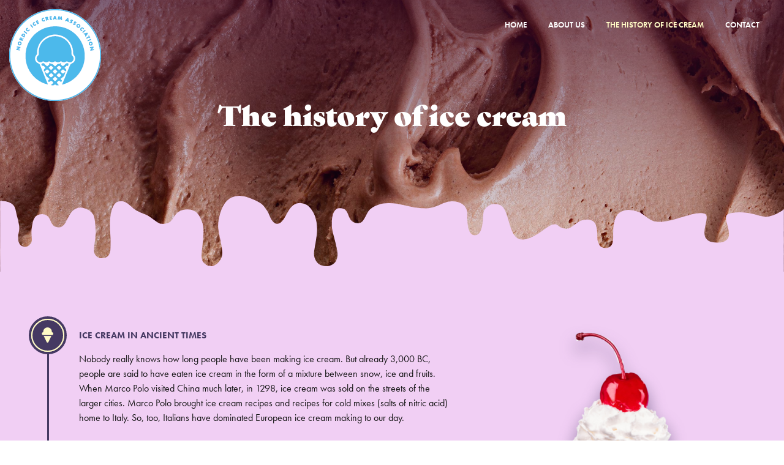

--- FILE ---
content_type: image/svg+xml
request_url: https://www.nordicicecreamassociation.org/wp-content/uploads/ice-cream-drip-pink.svg
body_size: 7682
content:
<svg xmlns="http://www.w3.org/2000/svg" width="1920" height="187.048" viewBox="0 0 1920 187.048">
  <path id="Subtraction_8" data-name="Subtraction 8" d="M1920,366.879H0V192.164l.022,0c.289-.016,1.088-.055,2.279-.055a56.1,56.1,0,0,1,19.162,3.232,28.8,28.8,0,0,1,10.216,6.354,21.812,21.812,0,0,1,6.038,11.57c1.308,6.866,2.877,12.948,4.394,18.829a163.109,163.109,0,0,1,4.2,19.389,48.38,48.38,0,0,1-.824,18.415c-2.868,11.468-1.725,22.1,3.055,28.429a15.209,15.209,0,0,0,5.124,4.391,16.191,16.191,0,0,0,7.014,1.753c.15,0,.305.007.461.007a15.1,15.1,0,0,0,6.291-1.4,17.536,17.536,0,0,0,5.281-3.733,16.982,16.982,0,0,0,4.988-11.681c0-2.813-.222-5.613-.457-8.579-.5-6.286-1.062-13.408.457-22.513l.147-.882c1.1-6.6,2.232-13.434,4.835-19.035a21.556,21.556,0,0,1,5.175-7.237,17.884,17.884,0,0,1,8.416-4.1,33.562,33.562,0,0,1,6.675-.735,18.473,18.473,0,0,1,12.431,4.292c3.226,2.72,5.959,6.838,8.356,12.589,2.642,6.341,5.5,10.312,8.991,12.5,3.311,2.072,7.094,2.519,11.755,2.554h.1c4.634,0,8.768-2.313,12.637-7.071,3.339-4.106,5.921-9.32,8.2-13.92l0-.007c.895-1.807,1.741-3.514,2.556-5,2.41-4.376,5.067-8.972,8.712-12.838a29.542,29.542,0,0,1,14.952-8.711,22.08,22.08,0,0,1,5.194-.588c6.378,0,13.726,2.373,20.159,6.51a38.5,38.5,0,0,1,8.09,6.872,22.9,22.9,0,0,1,4.79,8.157c3.137,10.1,4.615,33.638,4.08,44.579a193.8,193.8,0,0,1-2.348,20.315v.006c-.778,5.066-1.513,9.847-1.721,14.113a28.122,28.122,0,0,0,1.37,11.46,17.33,17.33,0,0,0,6.874,8.485,22,22,0,0,0,11.98,3.272c.65,0,1.316-.023,1.981-.069a18.824,18.824,0,0,0,6.024-1.449,19.247,19.247,0,0,0,5.471-3.479,19.6,19.6,0,0,0,6.278-12.84c1.115-11.145,1.115-27.708,0-42.2-1.22-15.865-1.545-29.679.834-45.528,1.291-8.6,3.437-15.751,6.377-21.241,3.136-5.857,7.091-9.641,11.756-11.249a23.3,23.3,0,0,1,7.588-1.33,23.959,23.959,0,0,1,11.578,3.186,58.576,58.576,0,0,1,10.536,7.7c1.319,1.154,2.518,2.221,3.576,3.163l.017.015c6.134,5.46,9.212,8.2,17.719,11.981,4.333,1.924,7.635,3.165,10.549,4.259l.015.005a72.16,72.16,0,0,1,10.542,4.618,124.547,124.547,0,0,1,12.6,8.574l.007.005c3.856,2.85,7.84,5.794,11.594,8.016,4.217,2.5,7.669,3.781,10.555,3.93,1.036.054,2.055.081,3.03.081a35.94,35.94,0,0,0,9.866-1.207,21.589,21.589,0,0,0,6.8-3.225c3.752-2.689,6.156-6.293,8.7-10.108l.123-.185q.347-.521.7-1.045c3.993-5.934,7.4-10.256,12.029-13.463,5.062-3.505,11.326-5.382,19.713-5.906,1.02-.064,2.035-.1,3.016-.1,7.958,0,14.48,2.09,19.939,6.388,5.279,4.156,9.613,10.43,13.251,19.178q.221.531.456,1.085a50.587,50.587,0,0,1,3.96,13.418c1.126,7.337,1.218,16.814.282,28.97-.611,7.947-1.463,15.174-2.215,21.549-1,8.456-1.856,15.755-1.835,21.89a40.8,40.8,0,0,0,.78,8.381,20.984,20.984,0,0,0,2.64,6.8,23.085,23.085,0,0,0,7.894,7.245,24.222,24.222,0,0,0,11.965,3.426,18.93,18.93,0,0,0,4.1-.444c5.219-1.16,11.282-5.425,15.822-11.132a35.953,35.953,0,0,0,5.727-10.136,29.625,29.625,0,0,0,1.777-12.044c-.711-11.016-3.1-22.445-5.4-33.5v-.005c-1.956-9.367-3.8-18.215-4.594-26.461a70.644,70.644,0,0,1,.6-15.4,126.252,126.252,0,0,1,4.006-18.7c4.242-14.4,10.316-25.744,17.1-31.93A45.524,45.524,0,0,1,567,184.1a44.334,44.334,0,0,1,19.373-4.267,67.75,67.75,0,0,1,24.541,5.12c15.256,5.98,23.39,9.979,29.012,14.26,5.661,4.312,8.745,8.935,13.413,15.934l.226.339.657.984a73.946,73.946,0,0,1,5.1,10.2c2.157,4.86,4.6,10.368,7.59,14.528,3.42,4.761,7.059,7.076,11.125,7.076a11.167,11.167,0,0,0,1.213-.067,15.967,15.967,0,0,0,6.853-2.4,23.676,23.676,0,0,0,5.526-4.953c3.34-3.963,6.136-9.147,8.84-14.16,1.479-2.742,3.009-5.578,4.612-8.185a87.206,87.206,0,0,1,6.61-9.52,35.381,35.381,0,0,1,6.614-6.411c4.558-3.287,9.625-4.752,16.43-4.752,1.473,0,3.007.067,4.69.206a26.589,26.589,0,0,1,12.682,4.608,42.281,42.281,0,0,1,9.6,9.162,64.851,64.851,0,0,1,9.858,18.075,94.739,94.739,0,0,1,5.02,30.109c.026,9.687-1.376,19.386-2.941,29.3-.781,4.941-1.574,9.288-2.274,13.123l0,.011c-2.311,12.655-3.705,20.294-.975,28.56a35.722,35.722,0,0,0,4.071,8.569,25.427,25.427,0,0,0,14.236,10.576,36.528,36.528,0,0,0,10.517,1.43c.557,0,1.09-.009,1.63-.028,7.936-.267,14.539-3.213,19.094-8.519a26.123,26.123,0,0,0,4.927-8.86,34.558,34.558,0,0,0,1.671-10.9c0-9.739-4.279-26.254-8.054-40.824-2.217-8.556-4.31-16.635-5.17-22.019a94.444,94.444,0,0,1-.468-22.31c.677-7.007,2.49-16.611,7.282-22.576a13.829,13.829,0,0,1,10.237-5.519c.737-.043,1.464-.065,2.161-.065a22.817,22.817,0,0,1,8.776,1.527,15.756,15.756,0,0,1,5.735,4c3.031,3.3,4.708,7.691,6.33,11.939.6,1.582,1.228,3.218,1.908,4.746,2.306,5.187,5.057,8.67,8.655,10.961a20.43,20.43,0,0,0,6.341,2.617,34.92,34.92,0,0,0,8.146.849,11.1,11.1,0,0,0,5.87-1.707,18.965,18.965,0,0,0,4.81-4.443c2.92-3.648,5.32-8.417,7.642-13.029l0-.005a77.987,77.987,0,0,1,5.68-10.1,37.05,37.05,0,0,1,10.531-9.58,60.044,60.044,0,0,1,13.23-6.035,84.318,84.318,0,0,1,13.434-3.151,77.194,77.194,0,0,1,11.142-.928q.613,0,1.213,0a126.468,126.468,0,0,1,18.5,1.108,189.973,189.973,0,0,1,22.076,4.76c21.653,5.7,38.08,6.895,48.047,6.895,3.255,0,6.352-.133,8.955-.384,12.058-1.167,20.649-5.075,28.957-8.855,8.889-4.044,17.283-7.863,29.01-7.863a59.33,59.33,0,0,1,7.255.463,42.935,42.935,0,0,1,13.606,3.847,29.406,29.406,0,0,1,9.176,6.869,26.6,26.6,0,0,1,5.184,8.818,29,29,0,0,1,1.631,9.692c0,12.994.348,26.405,2.875,36.47,2.791,11.118,7.865,16.522,15.515,16.522h.143a13.967,13.967,0,0,0,5.955-1.325,14.633,14.633,0,0,0,4.618-3.563,23.5,23.5,0,0,0,3.464-5.362,42.373,42.373,0,0,0,2.495-6.721c2.763-9.671,3.438-21.875,3.98-31.682q.056-1.009.11-1.986a26.543,26.543,0,0,1,2.676-10.42,24.823,24.823,0,0,1,5.859-7.571,28.893,28.893,0,0,1,7.8-4.863,31.872,31.872,0,0,1,8.5-2.3,38.8,38.8,0,0,1,4.892-.326,25.833,25.833,0,0,1,12.018,2.726c4.677,2.427,8.414,6.486,11.108,12.066,4.5,9.325,8.908,24.385,12.124,35.382.641,2.193,1.247,4.265,1.8,6.115,1.6,5.337,4.456,13.033,8.961,19.39,5.2,7.339,11.3,11.061,18.125,11.061,7.558,0,15.506-1.89,24.3-5.779,8.049-3.559,16.815-8.81,26.8-16.054,8.428-6.115,14.211-9.9,18.75-12.258,4.39-2.285,7.752-3.3,10.9-3.3a15.659,15.659,0,0,1,2.6.222c2.428.4,4.689,2,7.307,3.844l.005,0a44.469,44.469,0,0,0,7.416,4.493,24.916,24.916,0,0,0,10.443,2.219c.481,0,.969-.012,1.452-.037a23.631,23.631,0,0,0,10.4-2.884,58.743,58.743,0,0,0,8.561-6.075l0,0a84.613,84.613,0,0,1,11.473-8.1,42.985,42.985,0,0,1,7.884-3.235,43.841,43.841,0,0,1,12.709-2.069,24.112,24.112,0,0,1,14.932,4.583,18.3,18.3,0,0,1,5.337,6.926,38.8,38.8,0,0,1,2.878,9.427c1.278,6.79,1.454,14.345,1.6,20.415.088,3.793.165,7.069.478,9.412a27.136,27.136,0,0,0,4.783,11.946,17.824,17.824,0,0,0,5.628,5.027,16.964,16.964,0,0,0,8.338,2.065,23.829,23.829,0,0,0,4.651-.484,16.928,16.928,0,0,0,8.716-4.334,17.62,17.62,0,0,0,4.412-7.6c1.826-5.872,1.742-12.977,1.66-19.849-.017-1.4-.032-2.73-.032-4.06a119.856,119.856,0,0,1,2.5-26.453,55.27,55.27,0,0,1,4.687-13.3,29.721,29.721,0,0,1,8.362-10.216c6.257-4.681,13.931-7.055,22.807-7.055a62.027,62.027,0,0,1,23.34,4.947c7.884,3.387,13.521,7.724,18.972,11.919l.006,0a80.623,80.623,0,0,0,12.283,8.315,37.707,37.707,0,0,0,15.74,4.163c1.53.08,3.1.121,4.663.121a112.312,112.312,0,0,0,23.683-2.73c7.488-1.606,14.4-3.653,21.077-5.631l.009,0,.034-.01c2.167-.642,4.214-1.248,6.234-1.825,2.345-.67,5.07-1.509,7.956-2.4,12.234-3.765,28.983-8.921,41.557-8.921a25.908,25.908,0,0,1,11.15,2.057c6.451,3.113,4.253,13.178,1.707,24.831-2.76,12.634-5.887,26.953,1.26,36.013a20.853,20.853,0,0,0,9.172,6.412A48.394,48.394,0,0,0,1755,293.884c.583.012,1.164.018,1.727.018a48.448,48.448,0,0,0,16.087-2.285,19.141,19.141,0,0,0,8.948-6.144c6.695-8.7,2.972-22.756-.313-35.159-1.473-5.563-2.864-10.813-3.2-15.131a15.9,15.9,0,0,1,.4-5.7,6.7,6.7,0,0,1,2.7-3.847c2.428-1.64,6.6-3.009,12.075-3.959a112,112,0,0,1,18.68-1.434,143.2,143.2,0,0,1,18.946,1.25,108.619,108.619,0,0,1,18.392,3.988,134.732,134.732,0,0,0,15.928,4.15,63.29,63.29,0,0,0,11.675,1.207,40.743,40.743,0,0,0,15.718-3.136c11.021-4.3,17.841-8.295,21.622-10.892a29.726,29.726,0,0,0,5.621-4.654V366.879Z" transform="translate(-0.001 -179.831)" fill="#f1cff4"/>
</svg>
